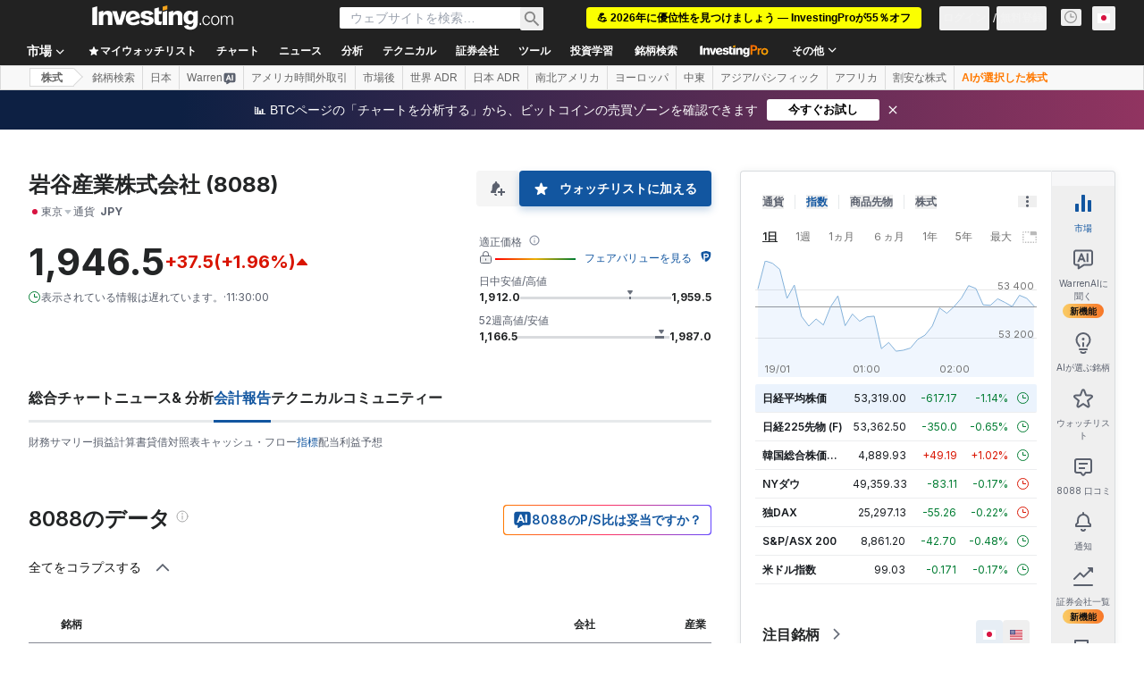

--- FILE ---
content_type: application/javascript
request_url: https://cdn.investing.com/x/9131fca/_next/static/9131fca/_buildManifest.js
body_size: 6620
content:
self.__BUILD_MANIFEST=function(i,s,e,a,c,n,t,o,r,d,u,h,b,l,k,g,m,f,p,q,v,j,y,w,z,x,_,I,B,F,A,D,P,S,E,L,M,N,T,U,C,H,R,G,J,K,O,Q,V,W,X,Y,Z,$,ii,is,ie,ia,ic,it,io,ir){return{__rewrites:{afterFiles:[{has:i,source:"/equities/africa",destination:"/equities/continents/africa"},{has:i,source:"/equities/americas",destination:"/equities/continents/americas"},{has:i,source:"/equities/asia-pacific",destination:"/equities/continents/asia-pacific"},{has:i,source:"/equities/europe",destination:"/equities/continents/europe"},{has:i,source:"/equities/middle-east",destination:"/equities/continents/middle-east"},{has:i,source:"/equities/argentina",destination:"/equities/countries/argentina"},{has:i,source:"/equities/abu-dhabi",destination:"/equities/countries/abu-dhabi"},{has:i,source:"/equities/australia",destination:"/equities/countries/australia"},{has:i,source:"/equities/austria",destination:"/equities/countries/austria"},{has:i,source:"/equities/bahrain",destination:"/equities/countries/bahrain"},{has:i,source:"/equities/bangladesh",destination:"/equities/countries/bangladesh"},{has:i,source:"/equities/belgium",destination:"/equities/countries/belgium"},{has:i,source:"/equities/bosnia",destination:"/equities/countries/bosnia"},{has:i,source:"/equities/botswana",destination:"/equities/countries/botswana"},{has:i,source:"/equities/brazil",destination:"/equities/countries/brazil"},{has:i,source:"/equities/bulgaria",destination:"/equities/countries/bulgaria"},{has:i,source:"/equities/canada",destination:"/equities/countries/canada"},{has:i,source:"/equities/chile",destination:"/equities/countries/chile"},{has:i,source:"/equities/china",destination:"/equities/countries/china"},{has:i,source:"/equities/colombia",destination:"/equities/countries/colombia"},{has:i,source:"/equities/costa-rica",destination:"/equities/countries/costa-rica"},{has:i,source:"/equities/ivory-coast",destination:"/equities/countries/ivory-coast"},{has:i,source:"/equities/croatia",destination:"/equities/countries/croatia"},{has:i,source:"/equities/cyprus",destination:"/equities/countries/cyprus"},{has:i,source:"/equities/czech-republic",destination:"/equities/countries/czech-republic"},{has:i,source:"/equities/denmark",destination:"/equities/countries/denmark"},{has:i,source:"/equities/dubai",destination:"/equities/countries/dubai"},{has:i,source:"/equities/egypt",destination:"/equities/countries/egypt"},{has:i,source:"/equities/estonia",destination:"/equities/countries/estonia"},{has:i,source:"/equities/finland",destination:"/equities/countries/finland"},{has:i,source:"/equities/france",destination:"/equities/countries/france"},{has:i,source:"/equities/germany",destination:"/equities/countries/germany"},{has:i,source:"/equities/greece",destination:"/equities/countries/greece"},{has:i,source:"/equities/hong-kong",destination:"/equities/countries/hong-kong"},{has:i,source:"/equities/hungary",destination:"/equities/countries/hungary"},{has:i,source:"/equities/iceland",destination:"/equities/countries/iceland"},{has:i,source:"/equities/india",destination:"/equities/countries/india"},{has:i,source:"/equities/indonesia",destination:"/equities/countries/indonesia"},{has:i,source:"/equities/iraq",destination:"/equities/countries/iraq"},{has:i,source:"/equities/ireland",destination:"/equities/countries/ireland"},{has:i,source:"/equities/israel",destination:"/equities/countries/israel"},{has:i,source:"/equities/italy",destination:"/equities/countries/italy"},{has:i,source:"/equities/jamaica",destination:"/equities/countries/jamaica"},{has:i,source:"/equities/japan",destination:"/equities/countries/japan"},{has:i,source:"/equities/jordan",destination:"/equities/countries/jordan"},{has:i,source:"/equities/kazakhstan",destination:"/equities/countries/kazakhstan"},{has:i,source:"/equities/kenya",destination:"/equities/countries/kenya"},{has:i,source:"/equities/kuwait",destination:"/equities/countries/kuwait"},{has:i,source:"/equities/latvia",destination:"/equities/countries/latvia"},{has:i,source:"/equities/lebanon",destination:"/equities/countries/lebanon"},{has:i,source:"/equities/lithuania",destination:"/equities/countries/lithuania"},{has:i,source:"/equities/luxembourg",destination:"/equities/countries/luxembourg"},{has:i,source:"/equities/malawi",destination:"/equities/countries/malawi"},{has:i,source:"/equities/malaysia",destination:"/equities/countries/malaysia"},{has:i,source:"/equities/malta",destination:"/equities/countries/malta"},{has:i,source:"/equities/mauritius",destination:"/equities/countries/mauritius"},{has:i,source:"/equities/mexico",destination:"/equities/countries/mexico"},{has:i,source:"/equities/mongolia",destination:"/equities/countries/mongolia"},{has:i,source:"/equities/montenegro",destination:"/equities/countries/montenegro"},{has:i,source:"/equities/morocco",destination:"/equities/countries/morocco"},{has:i,source:"/equities/namibia",destination:"/equities/countries/namibia"},{has:i,source:"/equities/netherlands",destination:"/equities/countries/netherlands"},{has:i,source:"/equities/new-zealand",destination:"/equities/countries/new-zealand"},{has:i,source:"/equities/nigeria",destination:"/equities/countries/nigeria"},{has:i,source:"/equities/norway",destination:"/equities/countries/norway"},{has:i,source:"/equities/oman",destination:"/equities/countries/oman"},{has:i,source:"/equities/pakistan",destination:"/equities/countries/pakistan"},{has:i,source:"/equities/palestine",destination:"/equities/countries/palestine"},{has:i,source:"/equities/peru",destination:"/equities/countries/peru"},{has:i,source:"/equities/philippines",destination:"/equities/countries/philippines"},{has:i,source:"/equities/poland",destination:"/equities/countries/poland"},{has:i,source:"/equities/portugal",destination:"/equities/countries/portugal"},{has:i,source:"/equities/qatar",destination:"/equities/countries/qatar"},{has:i,source:"/equities/romania",destination:"/equities/countries/romania"},{has:i,source:"/equities/russia",destination:"/equities/countries/russia"},{has:i,source:"/equities/rwanda",destination:"/equities/countries/rwanda"},{has:i,source:"/equities/saudi-arabia",destination:"/equities/countries/saudi-arabia"},{has:i,source:"/equities/serbia",destination:"/equities/countries/serbia"},{has:i,source:"/equities/singapore",destination:"/equities/countries/singapore"},{has:i,source:"/equities/slovakia",destination:"/equities/countries/slovakia"},{has:i,source:"/equities/slovenia",destination:"/equities/countries/slovenia"},{has:i,source:"/equities/south-africa",destination:"/equities/countries/south-africa"},{has:i,source:"/equities/south-korea",destination:"/equities/countries/south-korea"},{has:i,source:"/equities/spain",destination:"/equities/countries/spain"},{has:i,source:"/equities/sri-lanka",destination:"/equities/countries/sri-lanka"},{has:i,source:"/equities/sweden",destination:"/equities/countries/sweden"},{has:i,source:"/equities/switzerland",destination:"/equities/countries/switzerland"},{has:i,source:"/equities/taiwan",destination:"/equities/countries/taiwan"},{has:i,source:"/equities/tanzania",destination:"/equities/countries/tanzania"},{has:i,source:"/equities/thailand",destination:"/equities/countries/thailand"},{has:i,source:"/equities/tunisia",destination:"/equities/countries/tunisia"},{has:i,source:"/equities/turkey",destination:"/equities/countries/turkey"},{has:i,source:"/equities/uganda",destination:"/equities/countries/uganda"},{has:i,source:"/equities/united-kingdom",destination:"/equities/countries/united-kingdom"},{has:i,source:"/equities/ukraine",destination:"/equities/countries/ukraine"},{has:i,source:"/equities/united-states",destination:"/equities/countries/united-states"},{has:i,source:"/equities/venezuela",destination:"/equities/countries/venezuela"},{has:i,source:"/equities/vietnam",destination:"/equities/countries/vietnam"},{has:i,source:"/equities/zambia",destination:"/equities/countries/zambia"},{has:i,source:"/equities/zimbabwe",destination:"/equities/countries/zimbabwe"},{has:i,source:"/indices/argentina-indices",destination:"/indices/countries/argentina-indices"},{has:i,source:"/indices/australia-indices",destination:"/indices/countries/australia-indices"},{has:i,source:"/indices/austria-indices",destination:"/indices/countries/austria-indices"},{has:i,source:"/indices/bahrain-indices",destination:"/indices/countries/bahrain-indices"},{has:i,source:"/indices/bangladesh-indices",destination:"/indices/countries/bangladesh-indices"},{has:i,source:"/indices/belgium-indices",destination:"/indices/countries/belgium-indices"},{has:i,source:"/indices/bosnia-indices",destination:"/indices/countries/bosnia-indices"},{has:i,source:"/indices/botswana-indices",destination:"/indices/countries/botswana-indices"},{has:i,source:"/indices/brazil-indices",destination:"/indices/countries/brazil-indices"},{has:i,source:"/indices/bulgaria-indices",destination:"/indices/countries/bulgaria-indices"},{has:i,source:"/indices/canada-indices",destination:"/indices/countries/canada-indices"},{has:i,source:"/indices/chile-indices",destination:"/indices/countries/chile-indices"},{has:i,source:"/indices/china-indices",destination:"/indices/countries/china-indices"},{has:i,source:"/indices/colombia-indices",destination:"/indices/countries/colombia-indices"},{has:i,source:"/indices/costa-rica-indices",destination:"/indices/countries/costa-rica-indices"},{has:i,source:"/indices/ivory-coast-indices",destination:"/indices/countries/ivory-coast-indices"},{has:i,source:"/indices/croatia-indices",destination:"/indices/countries/croatia-indices"},{has:i,source:"/indices/cyprus-indices",destination:"/indices/countries/cyprus-indices"},{has:i,source:"/indices/czech-republic-indices",destination:"/indices/countries/czech-republic-indices"},{has:i,source:"/indices/denmark-indices",destination:"/indices/countries/denmark-indices"},{has:i,source:"/indices/dubai-indices",destination:"/indices/countries/dubai-indices"},{has:i,source:"/indices/egypt-indices",destination:"/indices/countries/egypt-indices"},{has:i,source:"/indices/estonia-indices",destination:"/indices/countries/estonia-indices"},{has:i,source:"/indices/finland-indices",destination:"/indices/countries/finland-indices"},{has:i,source:"/indices/france-indices",destination:"/indices/countries/france-indices"},{has:i,source:"/indices/germany-indices",destination:"/indices/countries/germany-indices"},{has:i,source:"/indices/greece-indices",destination:"/indices/countries/greece-indices"},{has:i,source:"/indices/hong-kong-indices",destination:"/indices/countries/hong-kong-indices"},{has:i,source:"/indices/hungary-indices",destination:"/indices/countries/hungary-indices"},{has:i,source:"/indices/iceland-indices",destination:"/indices/countries/iceland-indices"},{has:i,source:"/indices/india-indices",destination:"/indices/countries/india-indices"},{has:i,source:"/indices/indonesia-indices",destination:"/indices/countries/indonesia-indices"},{has:i,source:"/indices/iraq-indices",destination:"/indices/countries/iraq-indices"},{has:i,source:"/indices/ireland-indices",destination:"/indices/countries/ireland-indices"},{has:i,source:"/indices/israeli-indices",destination:"/indices/countries/israeli-indices"},{has:i,source:"/indices/italy-indices",destination:"/indices/countries/italy-indices"},{has:i,source:"/indices/jamaica-indices",destination:"/indices/countries/jamaica-indices"},{has:i,source:"/indices/japan-indices",destination:"/indices/countries/japan-indices"},{has:i,source:"/indices/jordan-indices",destination:"/indices/countries/jordan-indices"},{has:i,source:"/indices/kazakhstan-indices",destination:"/indices/countries/kazakhstan-indices"},{has:i,source:"/indices/kenya-indices",destination:"/indices/countries/kenya-indices"},{has:i,source:"/indices/kuwaiti-indices",destination:"/indices/countries/kuwaiti-indices"},{has:i,source:"/indices/latvia-indices",destination:"/indices/countries/latvia-indices"},{has:i,source:"/indices/lebanon-indices",destination:"/indices/countries/lebanon-indices"},{has:i,source:"/indices/lithuania-indices",destination:"/indices/countries/lithuania-indices"},{has:i,source:"/indices/luxembourg-indices",destination:"/indices/countries/luxembourg-indices"},{has:i,source:"/indices/malawi-indices",destination:"/indices/countries/malawi-indices"},{has:i,source:"/indices/malaysia-indices",destination:"/indices/countries/malaysia-indices"},{has:i,source:"/indices/malta-indices",destination:"/indices/countries/malta-indices"},{has:i,source:"/indices/mauritius-indices",destination:"/indices/countries/mauritius-indices"},{has:i,source:"/indices/mexico-indices",destination:"/indices/countries/mexico-indices"},{has:i,source:"/indices/mongolia-indices",destination:"/indices/countries/mongolia-indices"},{has:i,source:"/indices/montenegro-indices",destination:"/indices/countries/montenegro-indices"},{has:i,source:"/indices/morocco-indices",destination:"/indices/countries/morocco-indices"},{has:i,source:"/indices/namibia-indices",destination:"/indices/countries/namibia-indices"},{has:i,source:"/indices/netherlands-indices",destination:"/indices/countries/netherlands-indices"},{has:i,source:"/indices/new-zealand-indices",destination:"/indices/countries/new-zealand-indices"},{has:i,source:"/indices/nigeria-indices",destination:"/indices/countries/nigeria-indices"},{has:i,source:"/indices/norway-indices",destination:"/indices/countries/norway-indices"},{has:i,source:"/indices/oman-indices",destination:"/indices/countries/oman-indices"},{has:i,source:"/indices/pakistan-indices",destination:"/indices/countries/pakistan-indices"},{has:i,source:"/indices/palestine-indices",destination:"/indices/countries/palestine-indices"},{has:i,source:"/indices/peru-indices",destination:"/indices/countries/peru-indices"},{has:i,source:"/indices/philippines-indices",destination:"/indices/countries/philippines-indices"},{has:i,source:"/indices/poland-indices",destination:"/indices/countries/poland-indices"},{has:i,source:"/indices/portugal-indices",destination:"/indices/countries/portugal-indices"},{has:i,source:"/indices/qatar-indices",destination:"/indices/countries/qatar-indices"},{has:i,source:"/indices/romania-indices",destination:"/indices/countries/romania-indices"},{has:i,source:"/indices/russia-indices",destination:"/indices/countries/russia-indices"},{has:i,source:"/indices/rwanda-indices",destination:"/indices/countries/rwanda-indices"},{has:i,source:"/indices/saudi-arabia-indices",destination:"/indices/countries/saudi-arabia-indices"},{has:i,source:"/indices/serbia-indices",destination:"/indices/countries/serbia-indices"},{has:i,source:"/indices/singapore-indices",destination:"/indices/countries/singapore-indices"},{has:i,source:"/indices/slovakia-indices",destination:"/indices/countries/slovakia-indices"},{has:i,source:"/indices/slovenia-indices",destination:"/indices/countries/slovenia-indices"},{has:i,source:"/indices/south-africa-indices",destination:"/indices/countries/south-africa-indices"},{has:i,source:"/indices/south-korea-indices",destination:"/indices/countries/south-korea-indices"},{has:i,source:"/indices/spain-indices",destination:"/indices/countries/spain-indices"},{has:i,source:"/indices/sri-lanka-indices",destination:"/indices/countries/sri-lanka-indices"},{has:i,source:"/indices/sweden-indices",destination:"/indices/countries/sweden-indices"},{has:i,source:"/indices/switzerland-indices",destination:"/indices/countries/switzerland-indices"},{has:i,source:"/indices/taiwan-indices",destination:"/indices/countries/taiwan-indices"},{has:i,source:"/indices/tanzania-indices",destination:"/indices/countries/tanzania-indices"},{has:i,source:"/indices/thailand-indices",destination:"/indices/countries/thailand-indices"},{has:i,source:"/indices/tunisia-indices",destination:"/indices/countries/tunisia-indices"},{has:i,source:"/indices/turkey-indices",destination:"/indices/countries/turkey-indices"},{has:i,source:"/indices/uganda-indices",destination:"/indices/countries/uganda-indices"},{has:i,source:"/indices/uk-indices",destination:"/indices/countries/uk-indices"},{has:i,source:"/indices/ukraine-indices",destination:"/indices/countries/ukraine-indices"},{has:i,source:"/indices/usa-indices",destination:"/indices/countries/usa-indices"},{has:i,source:"/indices/venezuela-indices",destination:"/indices/countries/venezuela-indices"},{has:i,source:"/indices/vietnam-indices",destination:"/indices/countries/vietnam-indices"},{has:i,source:"/indices/zambia-indices",destination:"/indices/countries/zambia-indices"},{has:i,source:"/indices/zimbabwe-indices",destination:"/indices/countries/zimbabwe-indices"},{has:i,source:"/equities/:country-adrs",destination:"/equities/adrs/:country"},{has:i,source:"/equities/:country(abu-dhabi|argentina|australia|austria|bahrain|bangladesh|belgium|bosnia|botswana|brazil|bulgaria|canada|chile|china|colombia|costa-rica|croatia|cyprus|czech-republic|denmark|egypt|estonia|finland|france|germany|greece|hong-kong|hungary|iceland|india|indonesia|iraq|ireland|israel|italy|ivory-coast|jamaica|japan|jordan|kazakhstan|kenya|kuwait|latvia|lebanon|lithuania|luxembourg|malawi|malaysia|malta|mauritius|mexico|mongolia|montenegro|morocco|namibia|netherlands|new-zealand|nigeria|norway|oman|pakistan|palestine|peru|philippines|poland|portugal|qatar|romania|russia|rwanda|saudi-arabia|serbia|singapore|slovakia|slovenia|south-africa|south-korea|spain|sri-lanka|sweden|switzerland|taiwan|tanzania|thailand|tunisia|turkey|uae|uganda|ukraine|united-kingdom|united-states|venezuela|vietnam|zambia|zimbabwe)/:metric(52-week-high|52-week-low|most-active-stocks|top-stock-gainers|top-stock-losers)",destination:"/equities/country-metrics/:country?metric=:metric"},{has:i,source:"/equities/:metric(52-week-high|52-week-low|most-active-stocks|top-stock-gainers|top-stock-losers)",destination:"/equities/country-metrics/default?metric=:metric"},{has:i,source:"/equities/most-undervalued",destination:"/equities/country-metrics/most-undervalued?country=default"},{has:i,source:"/equities/:country(abu-dhabi|argentina|australia|austria|bahrain|bangladesh|belgium|bosnia|botswana|brazil|bulgaria|canada|chile|china|colombia|costa-rica|croatia|cyprus|czech-republic|denmark|egypt|estonia|finland|france|germany|greece|hong-kong|hungary|iceland|india|indonesia|iraq|ireland|israel|italy|ivory-coast|jamaica|japan|jordan|kazakhstan|kenya|kuwait|latvia|lebanon|lithuania|luxembourg|malawi|malaysia|malta|mauritius|mexico|mongolia|montenegro|morocco|namibia|netherlands|new-zealand|nigeria|norway|oman|pakistan|palestine|peru|philippines|poland|portugal|qatar|romania|russia|rwanda|saudi-arabia|serbia|singapore|slovakia|slovenia|south-africa|south-korea|spain|sri-lanka|sweden|switzerland|taiwan|tanzania|thailand|tunisia|turkey|uae|uganda|ukraine|united-kingdom|united-states|venezuela|vietnam|zambia|zimbabwe)/most-undervalued",destination:"/equities/country-metrics/most-undervalued?country=:country"},{has:i,source:"/equities/most-overvalued",destination:"/equities/country-metrics/most-overvalued?country=default"},{has:i,source:"/equities/:country(abu-dhabi|argentina|australia|austria|bahrain|bangladesh|belgium|bosnia|botswana|brazil|bulgaria|canada|chile|china|colombia|costa-rica|croatia|cyprus|czech-republic|denmark|egypt|estonia|finland|france|germany|greece|hong-kong|hungary|iceland|india|indonesia|iraq|ireland|israel|italy|ivory-coast|jamaica|japan|jordan|kazakhstan|kenya|kuwait|latvia|lebanon|lithuania|luxembourg|malawi|malaysia|malta|mauritius|mexico|mongolia|montenegro|morocco|namibia|netherlands|new-zealand|nigeria|norway|oman|pakistan|palestine|peru|philippines|poland|portugal|qatar|romania|russia|rwanda|saudi-arabia|serbia|singapore|slovakia|slovenia|south-africa|south-korea|spain|sri-lanka|sweden|switzerland|taiwan|tanzania|thailand|tunisia|turkey|uae|uganda|ukraine|united-kingdom|united-states|venezuela|vietnam|zambia|zimbabwe)/most-overvalued",destination:"/equities/country-metrics/most-overvalued?country=:country"}],beforeFiles:[{has:i,source:"/health",destination:"/api/_health"},{has:i,source:"/metrics",destination:"/api/_metrics"},{has:i,source:"/next/user/sign-out",destination:"/api/sign-out"}],fallback:[]},__routerFilterStatic:{numItems:8,errorRate:1e-4,numBits:154,numHashes:14,bitArray:[0,1,1,0,u,u,h,h,u,u,u,u,u,u,u,u,h,h,h,u,h,u,h,h,h,h,h,u,u,u,u,h,h,u,h,h,h,h,h,h,h,u,h,h,h,u,h,u,u,u,u,u,h,u,h,h,h,u,u,u,u,u,u,h,h,u,h,h,u,h,h,h,h,u,u,u,h,h,u,u,u,u,h,u,u,u,h,u,h,u,h,h,h,h,h,h,u,u,u,u,u,h,u,h,h,h,h,h,u,h,u,h,u,u,h,h,h,u,h,u,u,u,u,u,h,u,u,u,h,u,h,u,u,h,h,u,h,u,h,h,u,u,h,h,h,h,h,h,u,u,h,h,u,u]},__routerFilterDynamic:{numItems:h,errorRate:1e-4,numBits:20,numHashes:14,bitArray:[u,u,h,u,h,u,u,u,h,u,u,u,h,h,h,h,h,u,u,h]},"/":[e,n,l,w,s,a,c,t,o,r,d,k,b,g,m,q,P,"static/chunks/4602-3658b860a9564a49.js",Y,"static/css/d13ee981d48e675b.css","static/chunks/pages/index-cd8bf665117ee102.js"],"/_error":["static/chunks/pages/_error-33e30204566a169c.js"],"/analysis":[e,n,l,s,a,c,t,o,r,d,k,f,y,N,Z,$,"static/chunks/pages/analysis-7456ba573f83d51b.js"],"/analysis/[...params]":[e,n,l,w,T,ii,s,a,c,t,o,r,d,k,f,U,C,is,"static/css/4e141d2af9ea7865.css","static/chunks/pages/analysis/[...params]-2212fb4edbc59310.js"],"/article-hooks-preview":[T,C,"static/chunks/pages/article-hooks-preview-a97b1fb68065e6b7.js"],"/charts":[e,n,s,a,c,t,o,r,d,"static/css/6bfd780b0d8c3913.css","static/chunks/pages/charts-6216d1fd4a6ace8c.js"],"/charts/cryptocurrency-charts":[e,n,s,a,c,t,o,r,d,y,z,x,"static/chunks/pages/charts/cryptocurrency-charts-22cb2ddcba885edc.js"],"/charts/forex-charts":[e,n,s,a,c,t,o,r,d,y,z,x,"static/chunks/pages/charts/forex-charts-d14eafcf63445125.js"],"/charts/futures-charts":[e,n,s,a,c,t,o,r,d,y,z,x,"static/chunks/pages/charts/futures-charts-169195c36d5b382b.js"],"/charts/indices-charts":[e,n,s,a,c,t,o,r,d,y,z,x,"static/chunks/pages/charts/indices-charts-95349df42d48a006.js"],"/charts/live-charts":[e,n,s,a,c,t,o,r,d,y,z,x,"static/chunks/pages/charts/live-charts-afbd309fdce42f4c.js"],"/charts/multiple-forex-streaming-charts":[e,n,s,a,c,t,o,r,d,y,z,x,"static/chunks/pages/charts/multiple-forex-streaming-charts-328efda1ca1a321a.js"],"/charts/multiple-indices-streaming-charts":[e,n,s,a,c,t,o,r,d,y,z,x,"static/chunks/pages/charts/multiple-indices-streaming-charts-bf7060a4a8d48883.js"],"/charts/stocks-charts":[e,n,s,a,c,t,o,r,d,y,z,x,"static/chunks/pages/charts/stocks-charts-ff73b2f0ba83f2be.js"],"/commodities":[e,n,s,a,c,t,o,r,d,b,g,m,_,I,"static/chunks/pages/commodities-c0c46e9e60012b9a.js"],"/commodities/energy":[e,n,s,a,c,t,o,r,d,b,g,m,_,I,"static/chunks/pages/commodities/energy-1d67f2f2d0d19d9a.js"],"/commodities/grains":[e,n,s,a,c,t,o,r,d,b,g,m,_,I,"static/chunks/pages/commodities/grains-72321c9744f6f575.js"],"/commodities/meats":[e,n,s,a,c,t,o,r,d,b,g,m,_,I,"static/chunks/pages/commodities/meats-d5d6246b371816f0.js"],"/commodities/metals":[e,n,s,a,c,t,o,r,d,b,g,m,_,I,"static/chunks/pages/commodities/metals-ff3124e4ed24ff8b.js"],"/commodities/real-time-futures":[e,n,l,s,a,c,t,o,r,d,k,b,f,g,m,p,q,v,j,"static/chunks/pages/commodities/real-time-futures-7dea7a76de31c483.js"],"/commodities/softs":[e,n,s,a,c,t,o,r,d,b,g,m,_,I,"static/chunks/pages/commodities/softs-b0903efed8d48df2.js"],"/commodities/[...commodity]":[e,n,s,a,c,t,o,r,d,B,"static/chunks/pages/commodities/[...commodity]-49e426d6c49ebd8c.js"],"/crypto":[e,n,l,s,a,c,t,o,r,d,k,b,f,g,m,H,"static/css/a81ecf15f11e92fd.css","static/chunks/pages/crypto-bf46878812c44383.js"],"/crypto/currencies":[e,n,s,a,c,t,o,r,d,b,H,ie,ia,"static/chunks/pages/crypto/currencies-581f363f541d93b0.js"],"/crypto/currencies/[path]":[e,n,s,a,c,t,o,r,d,b,H,ie,ia,"static/chunks/pages/crypto/currencies/[path]-ce499e0cdafcdadb.js"],"/crypto/[...crypto]":[e,n,s,a,c,t,o,r,d,B,"static/chunks/pages/crypto/[...crypto]-720194aee9c699b7.js"],"/currencies/fx-futures":[e,n,l,s,a,c,t,o,r,d,k,b,f,g,m,p,q,v,j,"static/chunks/pages/currencies/fx-futures-ff688f0c6dca678c.js"],"/currencies/single-currency-crosses":[e,n,l,s,a,c,t,o,r,d,k,b,f,g,m,p,q,v,j,"static/chunks/pages/currencies/single-currency-crosses-15322b45702e1bc0.js"],"/currencies/streaming-forex-rates-majors":[e,n,l,s,a,c,t,o,r,d,k,b,f,g,m,p,q,v,j,"static/chunks/pages/currencies/streaming-forex-rates-majors-5a1191087ed5d19f.js"],"/currencies/[[...currency]]":[e,n,l,s,a,c,t,o,r,d,k,f,y,"static/chunks/1850-fc5962dd4d0f54ab.js","static/chunks/3507-9b28062a22b973d9.js",N,"static/chunks/5372-20905991c1148267.js","static/chunks/9239-595f878607f691db.js","static/chunks/32-4a160e3ee3d9aa19.js","static/chunks/654-50299b20f55907c2.js","static/chunks/8187-3c975ea8632b3d0d.js",P,"static/css/2767e78620f230d0.css","static/chunks/pages/currencies/[[...currency]]-ac18ea34615c99ff.js"],"/discover/ai-robotics-etfs":[e,n,l,s,a,c,t,o,r,d,k,b,f,g,m,p,q,v,j,"static/chunks/pages/discover/ai-robotics-etfs-2c648cfa33241aed.js"],"/discover/ai-stocks":[e,n,l,s,a,c,t,o,r,d,k,b,f,g,m,p,q,v,j,"static/chunks/pages/discover/ai-stocks-834022295aefac48.js"],"/discover/airlines-stocks":[e,n,l,s,a,c,t,o,r,d,k,b,f,g,m,p,q,v,j,"static/chunks/pages/discover/airlines-stocks-daeba11f4b09507e.js"],"/discover/automotive-stocks":[e,n,l,s,a,c,t,o,r,d,k,b,f,g,m,p,q,v,j,"static/chunks/pages/discover/automotive-stocks-f0e7d3ed10c4776b.js"],"/discover/bank-stocks":[e,n,l,s,a,c,t,o,r,d,k,b,f,g,m,p,q,v,j,"static/chunks/pages/discover/bank-stocks-5e3df9b794cd8a19.js"],"/discover/best-stocks-under-10":[e,n,l,s,a,c,t,o,r,d,k,b,f,g,m,p,q,v,j,"static/chunks/pages/discover/best-stocks-under-10-355f1478292f1c68.js"],"/discover/bitcoin-etfs":[e,n,l,s,a,c,t,o,r,d,k,b,f,g,m,p,q,v,j,"static/chunks/pages/discover/bitcoin-etfs-d961700fd8272a32.js"],"/discover/brazil-acoes-eua":[e,n,l,s,a,c,t,o,r,d,k,b,f,g,m,p,q,v,j,"static/chunks/pages/discover/brazil-acoes-eua-1232aac951e9f3ef.js"],"/discover/brazil-agro-stocks":[e,n,l,s,a,c,t,o,r,d,k,b,f,g,m,p,q,v,j,"static/chunks/pages/discover/brazil-agro-stocks-85173dc283ec17fa.js"],"/discover/brazil-bdrs":[e,n,l,s,a,c,t,o,r,d,k,b,f,g,m,p,q,v,j,"static/chunks/pages/discover/brazil-bdrs-1e478eabc4096dcc.js"],"/discover/brazil-etfs-cripto-bitcoin":[e,n,l,s,a,c,t,o,r,d,k,b,f,g,m,p,q,v,j,"static/chunks/pages/discover/brazil-etfs-cripto-bitcoin-c0cec6e4f0cbd4cb.js"],"/discover/brazil-fi-infras":[e,n,l,s,a,c,t,o,r,d,k,b,f,g,m,p,q,v,j,"static/chunks/pages/discover/brazil-fi-infras-81ae4333c2ba2a89.js"],"/discover/brazil-fips":[e,n,l,s,a,c,t,o,r,d,k,b,f,g,m,p,q,v,j,"static/chunks/pages/discover/brazil-fips-4a99c3ddeee52032.js"],"/discover/brazil-real-estate-stocks":[e,n,l,s,a,c,t,o,r,d,k,b,f,g,m,p,q,v,j,"static/chunks/pages/discover/brazil-real-estate-stocks-9205c2f6a3d8b2df.js"],"/discover/crypto-etfs":[e,n,l,s,a,c,t,o,r,d,k,b,f,g,m,p,q,v,j,"static/chunks/pages/discover/crypto-etfs-bb9c17e9f4187ea1.js"],"/discover/cybersecurity-stocks":[e,n,l,s,a,c,t,o,r,d,k,b,f,g,m,p,q,v,j,"static/chunks/pages/discover/cybersecurity-stocks-41b60ca7868e6b24.js"],"/discover/edtech-stocks":[e,n,l,s,a,c,t,o,r,d,k,b,f,g,m,p,q,v,j,"static/chunks/pages/discover/edtech-stocks-61d9d7a24be9a341.js"],"/discover/electric-vehicles-stocks":[e,n,l,s,a,c,t,o,r,d,k,b,f,g,m,p,q,v,j,"static/chunks/pages/discover/electric-vehicles-stocks-1c2e9fcce891b9e8.js"],"/discover/football-clubs-stocks":[e,n,l,s,a,c,t,o,r,d,k,b,f,g,m,p,q,v,j,"static/chunks/pages/discover/football-clubs-stocks-72ad1d81b1387335.js"],"/discover/football-fan-tokens":[e,n,l,s,a,c,t,o,r,d,k,b,f,g,m,p,q,v,j,"static/chunks/pages/discover/football-fan-tokens-ed49e1f18e15ae36.js"],"/discover/gaming-stocks":[e,n,l,s,a,c,t,o,r,d,k,b,f,g,m,p,q,v,j,"static/chunks/pages/discover/gaming-stocks-e930404cbba29e21.js"],"/discover/high-dividend-stocks":[e,n,l,s,a,c,t,o,r,d,k,b,f,g,m,p,q,v,j,"static/chunks/pages/discover/high-dividend-stocks-10a39b81ff521dac.js"],"/discover/india-ai-stocks":[e,n,l,s,a,c,t,o,r,d,k,b,f,g,m,p,q,v,j,"static/chunks/pages/discover/india-ai-stocks-3e067da095506e24.js"],"/discover/india-defence-stocks":[e,n,l,s,a,c,t,o,r,d,k,b,f,g,m,p,q,v,j,"static/chunks/pages/discover/india-defence-stocks-3b4bfd3f740dc676.js"],"/discover/india-dividend-stocks":[e,n,l,s,a,c,t,o,r,d,k,b,f,g,m,p,q,v,j,"static/chunks/pages/discover/india-dividend-stocks-713f9aea455c58e3.js"],"/discover/india-ev-stocks":[e,n,l,s,a,c,t,o,r,d,k,b,f,g,m,p,q,v,j,"static/chunks/pages/discover/india-ev-stocks-e55972c007bfb874.js"],"/discover/india-green-energy-stocks":[e,n,l,s,a,c,t,o,r,d,k,b,f,g,m,p,q,v,j,"static/chunks/pages/discover/india-green-energy-stocks-9bde8487a22a3012.js"],"/discover/india-it-stocks":[e,n,l,s,a,c,t,o,r,d,k,b,f,g,m,p,q,v,j,"static/chunks/pages/discover/india-it-stocks-2676ba90ff7e08cb.js"],"/discover/india-renewable-energy-stocks":[e,n,l,s,a,c,t,o,r,d,k,b,f,g,m,p,q,v,j,"static/chunks/pages/discover/india-renewable-energy-stocks-6f7ef81a6939b388.js"],"/discover/india-semiconductor-stocks":[e,n,l,s,a,c,t,o,r,d,k,b,f,g,m,p,q,v,j,"static/chunks/pages/discover/india-semiconductor-stocks-fef06d6cd33c2795.js"],"/discover/india-solar-energy-stocks":[e,n,l,s,a,c,t,o,r,d,k,b,f,g,m,p,q,v,j,"static/chunks/pages/discover/india-solar-energy-stocks-c8adf78dc7ac7483.js"],"/discover/longevity-stocks":[e,n,l,s,a,c,t,o,r,d,k,b,f,g,m,p,q,v,j,"static/chunks/pages/discover/longevity-stocks-b93ad99d35ad1c86.js"],"/discover/nuclear-energy":[e,n,l,s,a,c,t,o,r,d,k,b,f,g,m,p,q,v,j,"static/chunks/pages/discover/nuclear-energy-e21740cf0943e642.js"],"/discover/recession-proof-stocks":[e,n,l,s,a,c,t,o,r,d,k,b,f,g,m,p,q,v,j,"static/chunks/pages/discover/recession-proof-stocks-9ddccacaeb64fc0d.js"],"/discover/renewable-energy-etfs":[e,n,l,s,a,c,t,o,r,d,k,b,f,g,m,p,q,v,j,"static/chunks/pages/discover/renewable-energy-etfs-a92eb0891df511d5.js"],"/discover/renewable-energy-stocks":[e,n,l,s,a,c,t,o,r,d,k,b,f,g,m,p,q,v,j,"static/chunks/pages/discover/renewable-energy-stocks-4d66bf599695e874.js"],"/discover/starter-kit":[e,n,l,s,a,c,t,o,r,d,k,b,f,g,m,p,q,v,j,"static/chunks/pages/discover/starter-kit-3a76cf5740838ccd.js"],"/discover/top-dividend-stocks":[e,n,l,s,a,c,t,o,r,d,k,b,f,g,m,p,q,v,j,"static/chunks/pages/discover/top-dividend-stocks-a7fb376a96799835.js"],"/earnings-calendar":[e,n,s,a,c,t,o,r,d,b,g,m,R,ic,"static/css/e93a91ef681d258e.css","static/chunks/pages/earnings-calendar-314bd2a06b44a462.js"],"/economic-calendar":[e,n,s,a,c,t,o,r,d,P,R,ic,"static/css/f6bf77ea7b15ce2d.css","static/chunks/pages/economic-calendar-a7ac1dbdef8773f9.js"],"/economic-calendar/[slug]":["static/chunks/6baa49ab-452e08cd04267a67.js",e,n,l,"static/chunks/1729-e8571f935f117355.js",T,s,a,c,t,o,r,d,k,f,N,U,"static/css/466962baefaec875.css","static/chunks/pages/economic-calendar/[slug]-36972ab9ae593980.js"],"/equities":[e,n,l,s,a,c,t,o,r,d,k,b,f,g,m,p,q,v,j,"static/chunks/pages/equities-80e58068684d4588.js"],"/equities/adrs/[country]":[e,n,l,s,a,c,t,o,r,d,k,b,f,g,m,p,q,v,j,"static/chunks/pages/equities/adrs/[country]-4ce5cae8b0967241.js"],"/equities/after-hours":[e,n,l,s,a,c,t,o,r,d,k,f,p,q,P,it,"static/css/3031d5c972deecf7.css","static/chunks/pages/equities/after-hours-e27184cb1c388200.js"],"/equities/cannabis-stocks":[e,n,l,s,a,c,t,o,r,d,k,b,f,g,m,p,q,v,j,"static/chunks/pages/equities/cannabis-stocks-7cf4ae5eb7e6c90d.js"],"/equities/continents/[[...continent]]":[e,n,l,s,a,c,t,o,r,d,k,b,f,g,m,p,q,v,j,"static/chunks/pages/equities/continents/[[...continent]]-49f3c9ea5ea89b89.js"],"/equities/countries/[[...country]]":[e,n,l,s,a,c,t,o,r,d,k,b,f,g,m,p,q,v,j,"static/chunks/pages/equities/countries/[[...country]]-d338eaebf4f171b9.js"],"/equities/country-metrics/most-overvalued":[e,n,l,F,G,s,a,c,t,o,r,d,k,b,p,J,io,ir,"static/chunks/pages/equities/country-metrics/most-overvalued-955b3bea2f05eae7.js"],"/equities/country-metrics/most-undervalued":[e,n,l,F,G,s,a,c,t,o,r,d,k,b,p,J,io,ir,"static/chunks/pages/equities/country-metrics/most-undervalued-3d984728b28e1dd7.js"],"/equities/country-metrics/[...country]":[e,n,l,s,a,c,t,o,r,d,k,b,f,g,m,p,q,v,j,"static/chunks/pages/equities/country-metrics/[...country]-3dae972012138977.js"],"/equities/pre-market":[e,n,l,s,a,c,t,o,r,d,k,f,p,q,P,it,"static/css/19add98cc389ab1a.css","static/chunks/pages/equities/pre-market-e25449bf9ecde166.js"],"/equities/trending-stocks":[e,n,l,s,a,c,t,o,r,d,k,b,f,g,m,p,q,v,j,"static/chunks/pages/equities/trending-stocks-061531c28f259a78.js"],"/equities/[...equity]":[e,n,s,a,c,t,o,r,d,B,"static/chunks/pages/equities/[...equity]-0d3ee14bcc48c1a7.js"],"/etfs/[[...etf]]":[e,n,s,a,c,t,o,r,d,B,"static/chunks/pages/etfs/[[...etf]]-3a007a11f51d44f2.js"],"/indices":[e,n,s,a,c,t,o,r,d,b,g,m,"static/css/52deafce8ce79b25.css","static/chunks/pages/indices-00705dbd7b1e09e4.js"],"/indices/commodities-indices":[e,n,l,s,a,c,t,o,r,d,k,b,f,g,m,p,q,v,j,"static/chunks/pages/indices/commodities-indices-20bd28b8c965b61a.js"],"/indices/countries/[[...country]]":[e,n,l,s,a,c,t,o,r,d,k,b,f,g,m,p,q,v,j,"static/chunks/pages/indices/countries/[[...country]]-bf030860ae063116.js"],"/indices/indices-cfds":[e,n,l,s,a,c,t,o,r,d,k,b,f,g,m,p,q,v,j,"static/chunks/pages/indices/indices-cfds-51194186df5d887e.js"],"/indices/indices-futures":[e,n,s,a,c,t,o,r,d,b,g,m,_,I,"static/chunks/pages/indices/indices-futures-4624aa95b3cc192f.js"],"/indices/major-indices":[e,n,l,s,a,c,t,o,r,d,k,b,f,g,m,p,q,v,j,"static/chunks/pages/indices/major-indices-560fbec9eae544c9.js"],"/indices/[...index]":[e,n,s,a,c,t,o,r,d,B,"static/chunks/pages/indices/[...index]-59a3f526b309ed95.js"],"/locales-preview":["static/chunks/pages/locales-preview-87d9e89db98b094b.js"],"/news":[e,n,l,w,s,a,c,t,o,r,d,k,f,y,N,Z,Y,$,"static/chunks/pages/news-1aa2256ca1def1a1.js"],"/news/headlines":[e,n,l,F,G,s,a,c,t,o,r,d,k,J,"static/css/c0366f36a5dc9fda.css","static/chunks/pages/news/headlines-825bed383dc51768.js"],"/news/[...params]":[e,n,l,w,T,ii,s,a,c,t,o,r,d,k,f,U,C,is,"static/css/b3a5469ccce643e0.css","static/chunks/pages/news/[...params]-cfdda6539c6dd9ac.js"],"/rates-bonds/brazil-tesouro-direto":[e,n,l,s,a,c,t,o,r,d,k,b,f,g,m,p,q,v,j,"static/chunks/pages/rates-bonds/brazil-tesouro-direto-ebe8111ad60a93a8.js"],"/rates-bonds/financial-futures":[e,n,s,a,c,t,o,r,d,b,g,m,_,I,"static/chunks/pages/rates-bonds/financial-futures-ce0115b480db89f0.js"],"/rates-bonds/israel-makams":[e,n,l,s,a,c,t,o,r,d,k,b,f,g,m,p,q,v,j,"static/chunks/pages/rates-bonds/israel-makams-297b24f37adb9170.js"],"/rates-bonds/world-cds":[e,n,l,s,a,c,t,o,r,d,k,b,f,g,m,p,q,v,j,"static/chunks/pages/rates-bonds/world-cds-3b7fcfa9f5a69890.js"],"/rates-bonds/[[...bond]]":[e,n,s,a,c,t,o,r,d,B,"static/chunks/pages/rates-bonds/[[...bond]]-012e5303493cef76.js"],"/signup":["static/css/6ef0bbe86c7eb13d.css","static/chunks/pages/signup-8e924e5853d882f7.js"],"/stock-screener":[K,O,s,Q,V,"static/chunks/pages/stock-screener-1a4ceb6dd2004b93.js"],"/stock-screener/[screeningId]":[K,O,s,Q,V,"static/chunks/pages/stock-screener/[screeningId]-7e1d6545fc63b07c.js"],"/stock-screener/[...friendlyPath]":[K,O,s,Q,V,"static/chunks/pages/stock-screener/[...friendlyPath]-f6a69d0581ddf2d9.js"],"/top-strip-preview":["static/chunks/pages/top-strip-preview-ce68cda665843083.js"],"/warrenai":[e,w,F,A,S,s,a,c,D,E,L,M,"static/chunks/pages/warrenai-004f8a41bfa3a96e.js"],"/warrenai/chat/[id]":[e,w,F,A,S,s,a,c,D,E,L,M,"static/chunks/pages/warrenai/chat/[id]-e0ca2693d1440a0a.js"],"/warrenai/conversation/[id]":[e,w,F,A,S,s,a,c,D,E,L,M,"static/chunks/pages/warrenai/conversation/[id]-2acf495173d88950.js"],"/warrenai/folder/[id]":[e,w,F,A,S,s,a,c,D,E,L,M,"static/chunks/pages/warrenai/folder/[id]-9b3ad31fa32bc84c.js"],"/warrenai/login":[w,D,"static/chunks/pages/warrenai/login-f6b72069233825a1.js"],"/warrenai/share/[id]":[e,w,F,A,S,s,a,c,D,E,L,M,"static/chunks/pages/warrenai/share/[id]-f2fba0c3300659db.js"],"/widgets-docs":[e,n,s,a,c,t,o,r,d,B,"static/chunks/pages/widgets-docs-3ca2a67c96099331.js"],"/widgets-docs/calendars/economic-calendar":[e,n,A,s,a,c,t,o,r,d,R,B,"static/chunks/pages/widgets-docs/calendars/economic-calendar-6b7854de85947b24.js"],sortedPages:["/","/_app","/_error","/analysis","/analysis/[...params]","/article-hooks-preview","/charts","/charts/cryptocurrency-charts","/charts/forex-charts","/charts/futures-charts","/charts/indices-charts","/charts/live-charts","/charts/multiple-forex-streaming-charts","/charts/multiple-indices-streaming-charts","/charts/stocks-charts","/commodities","/commodities/energy","/commodities/grains","/commodities/meats","/commodities/metals","/commodities/real-time-futures","/commodities/softs","/commodities/[...commodity]","/crypto","/crypto/currencies","/crypto/currencies/[path]","/crypto/[...crypto]","/currencies/fx-futures","/currencies/single-currency-crosses","/currencies/streaming-forex-rates-majors","/currencies/[[...currency]]","/discover/ai-robotics-etfs","/discover/ai-stocks","/discover/airlines-stocks","/discover/automotive-stocks","/discover/bank-stocks","/discover/best-stocks-under-10","/discover/bitcoin-etfs","/discover/brazil-acoes-eua","/discover/brazil-agro-stocks","/discover/brazil-bdrs","/discover/brazil-etfs-cripto-bitcoin","/discover/brazil-fi-infras","/discover/brazil-fips","/discover/brazil-real-estate-stocks","/discover/crypto-etfs","/discover/cybersecurity-stocks","/discover/edtech-stocks","/discover/electric-vehicles-stocks","/discover/football-clubs-stocks","/discover/football-fan-tokens","/discover/gaming-stocks","/discover/high-dividend-stocks","/discover/india-ai-stocks","/discover/india-defence-stocks","/discover/india-dividend-stocks","/discover/india-ev-stocks","/discover/india-green-energy-stocks","/discover/india-it-stocks","/discover/india-renewable-energy-stocks","/discover/india-semiconductor-stocks","/discover/india-solar-energy-stocks","/discover/longevity-stocks","/discover/nuclear-energy","/discover/recession-proof-stocks","/discover/renewable-energy-etfs","/discover/renewable-energy-stocks","/discover/starter-kit","/discover/top-dividend-stocks","/earnings-calendar","/economic-calendar","/economic-calendar/[slug]","/equities","/equities/adrs/[country]","/equities/after-hours","/equities/cannabis-stocks","/equities/continents/[[...continent]]","/equities/countries/[[...country]]","/equities/country-metrics/most-overvalued","/equities/country-metrics/most-undervalued","/equities/country-metrics/[...country]","/equities/pre-market","/equities/trending-stocks","/equities/[...equity]","/etfs/[[...etf]]","/indices","/indices/commodities-indices","/indices/countries/[[...country]]","/indices/indices-cfds","/indices/indices-futures","/indices/major-indices","/indices/[...index]","/locales-preview","/news","/news/headlines","/news/[...params]","/rates-bonds/brazil-tesouro-direto","/rates-bonds/financial-futures","/rates-bonds/israel-makams","/rates-bonds/world-cds","/rates-bonds/[[...bond]]","/signup","/stock-screener","/stock-screener/[screeningId]","/stock-screener/[...friendlyPath]","/top-strip-preview","/warrenai","/warrenai/chat/[id]","/warrenai/conversation/[id]","/warrenai/folder/[id]","/warrenai/login","/warrenai/share/[id]","/widgets-docs","/widgets-docs/calendars/economic-calendar"]}}(void 0,"static/chunks/5573-220815e6236dc3c6.js","static/chunks/1609-87c8b4b1a9146e4d.js","static/css/6760512ea63a6c61.css","static/chunks/2933-a6a7ef3411f5f3de.js","static/chunks/8992-8a8e9eceb1b8e79f.js","static/chunks/3103-910add9e44060eea.js","static/chunks/58-cc9ed87f103c41f2.js","static/chunks/5059-2dc9569fc4fa7b64.js","static/chunks/7231-6e302f2983a55431.js",0,1,"static/chunks/5540-064b61cd347f979b.js","static/chunks/4031-b972eca9f46f18f2.js","static/chunks/37-8f8e3700d0941c02.js","static/chunks/5660-a38b915536a4b3f5.js","static/chunks/31-42b09405fb166584.js","static/chunks/4308-30c274ca6a9252ae.js","static/chunks/639-e5738d123763829b.js","static/chunks/3588-1ef8e95c5840df86.js","static/chunks/1781-e23b523de3c7c89c.js","static/css/d1b5209f9f526a76.css","static/chunks/9033-f15b6dbf1e3e885b.js","static/chunks/4587-7704bda28582a769.js","static/chunks/8533-5376fc9d3347316e.js","static/css/72b3c66a756b8e49.css","static/chunks/5710-6d05e7e289315548.js","static/css/edab601af4e9b942.css","static/css/77e248a8f33d538f.css","static/chunks/340-58c72b908e551da9.js","static/chunks/3830-8abf6ef0b1e0ffbe.js","static/chunks/6944-ce15b8d1653dee8d.js","static/chunks/4424-4b8fcdba0a204e28.js","static/chunks/3342-4e86a81ae2f50688.js","static/chunks/8714-4e786fc653605942.js","static/chunks/3099-3b52373099238efd.js","static/css/d64cb39153da0a6f.css","static/chunks/6721-3d233b32f4693d09.js","static/chunks/6649-437d4c61c60e04b7.js","static/chunks/7648-af42bee41c2b0b4a.js","static/css/75b415b4cc033280.css","static/chunks/3777-20db1eef3220e3dc.js","static/chunks/5843-afa5c153ed3d2a98.js","static/chunks/2739-92223daec6db882c.js","static/chunks/8765-993101b965f2a52e.js","static/chunks/4287-91f0ba1eae32c2de.js","static/chunks/5931-62604b6f9bf03822.js","static/chunks/9611-8d30da2e95c10164.js","static/css/329e8c6c5ce0a78d.css",1e-4,14,"static/chunks/118-e2e877f950076054.js","static/chunks/5196-7f290019504e0890.js","static/css/ff2e9b8716c3c5ec.css","static/chunks/5406-a7e8899620949bc3.js","static/chunks/9179-a79c0c95558ddf0a.js","static/chunks/6504-de349667ddf54c41.js","static/css/1ca58a2e595c6dc2.css","static/chunks/2497-5631a669111eb786.js","static/chunks/3592-7a6f71f2590c93c9.js","static/chunks/9650-5fd0781882216201.js","static/css/e7b64679589860fd.css"),self.__BUILD_MANIFEST_CB&&self.__BUILD_MANIFEST_CB();